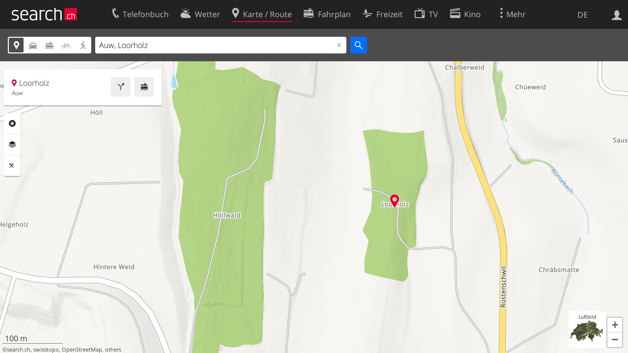

--- FILE ---
content_type: text/html; charset=utf-8
request_url: https://search.ch/map/Auw,Loorholz
body_size: 8745
content:
<!DOCTYPE html>
<html lang="de" class="no-js ua-os-mac">
<head><meta http-equiv="Content-Type" content="text/html; charset=utf-8">
<meta name="description" content="Die interaktive Karte von Auw, Loorholz mit aktuellen Informationen zu Verkehr, Gastronomie und mehr">
<link rel="shortcut icon" href="//search.ch/lib/favicon.ico?c=3">
<title>Karte: Auw, Loorholz - search.ch</title>
<script>document.documentElement.className = document.documentElement.className.replace(/(^|\s)no-js(\s|$)/, '$1js$2');</script>
<link rel="stylesheet" href="//search.ch/lib/itjs/?files=fonts.css,searchlib.css,jquery.fancybox.css,searchlib-full.css&amp;c=783148ac4a">
<link rel="stylesheet" href="/map/itjs/?files=leaflet.css,map.css,route-svg.css,jquery-ui.css,map-full.css,oev.css,oev-full.css&amp;c=b700ced4ce">
<meta name="viewport" content="initial-scale=1.0, user-scalable=0, width=device-width, minimal-ui=1, viewport-fit=cover">
<meta name="apple-mobile-web-app-title" content="Karte: Auw, Loorholz">
<meta name="theme-color" content="#000">
<meta name="google-adsense-account" content="ca-pub-3914417089986499">
<meta name="referrer" content="origin-when-cross-origin">
<link rel="apple-touch-icon-precomposed" href="//search.ch/lib/images/touch/map.png">
<meta name="msapplication-TileImage" content="//search.ch/lib/images/touch/map.png">
<meta name="msapplication-TileColor" content="#e4002c">
<link title="Karte der Schweiz mit Routenplaner" type="application/opensearchdescription+xml" rel="search" href="/map/opensearch.xml">
<link rel="alternate" hreflang="x-default" title=" " href="https://search.ch/map/Auw,Loorholz">
<link rel="alternate" hreflang="fr" title="fr" href="https://search.ch/map/Auw,Loorholz.fr.html">
<link rel="alternate" hreflang="it" title="it" href="https://search.ch/map/Auw,Loorholz.it.html">
<link rel="alternate" hreflang="en" title="en" href="https://search.ch/map/Auw,Loorholz.en.html">
<script>window.dataLayer=[{"PageType":"Map","platform":"web","LoginType":"Visitor","Slot":"map","PageLanguage":"de"}];</script>
<script>window.kameleoonQueue = window.kameleoonQueue || [];</script>
<script src="https://hm236qt78z.kameleoon.io/kameleoon.js" async fetchpriority="high"></script>
<meta property="og:image" content="//search.ch/map/chmap.jpg?base=8.3634416572376,47.232221857764&amp;layer=sym,fg,pois,copy,circle&amp;w=300&amp;h=300&amp;zoom=16&amp;poi=bergbahn,haltestelle,parking,viasuisse,zug&amp;pos=670032.17333111,231667.50435575">
<meta property="og:image:url" content="//search.ch/map/chmap.jpg?base=8.3634416572376,47.232221857764&amp;layer=sym,fg,pois,copy,circle&amp;w=300&amp;h=300&amp;zoom=16&amp;poi=bergbahn,haltestelle,parking,viasuisse,zug&amp;pos=670032.17333111,231667.50435575">
<meta property="og:image:width" content="300">
<meta property="og:image:height" content="300">
<meta property="og:image:type" content="image/jpeg">
</head>
<body class="sl-lang-de ux-audit ua-os-mac ua-chrome fullscreen sl-service-map sl-service-map-mapresults"><div style="position:absolute"><noscript><img class="audit" alt="" style="width:0; height:0; border:0; padding:0" src="//search.ch/audit/NCP/map/de/mapresults"></noscript><script>(new Image()).src = '//search.ch/audit/NCP/map/de/mapresults?d=' + Math.random()</script>
</div>
<div><img class="sl-printonly sl-logo-print" alt="search.ch" src="//search.ch/lib/images/search-logo-print.svg?c=ae4bf65605"><div class="sl-nav-container sl-screenonly"><div class="sl-nav"><div class="sl-nav-inner"><a href="//search.ch/" title="Startseite"><div id="sl-logo" class="sl-logo left"></div>
</a><div class="sl-login-container sl-form" id="sl-profile-badge-container"><a class="sl-profile-badge" href="#sl-login" title="Anmelden"><span class="sl-icon-monospace sl-icon-profile"></span></a></div>
<div id="sl-language-selector" class="sl-language-selector-desktop"><div class="sl-language-list"><a href="//search.ch/map/Auw,Loorholz" class="sl_state_link sl-is-active">DE</a><a href="//search.ch/map/Auw,Loorholz.fr.html" class="sl_state_link">FR</a><a href="//search.ch/map/Auw,Loorholz.it.html" class="sl_state_link">IT</a><a href="//search.ch/map/Auw,Loorholz.en.html" class="sl_state_link">EN</a></div>
</div>
<ul class="sl-nav-items-container"><li class="sl-nav-item" data-moveable title="Telefonbuch der Schweiz"><a id="sl-menu-link-tel" class="sl-menu-link sl-vertical-center" href="//search.ch/tel/"><span class="sl-icon-monospace sl-icon-service-tel"></span><span class="sl-menu-title">Telefonbuch</span></a></li><li class="sl-nav-item" data-moveable title=""><a id="sl-menu-link-meteo" class="sl-menu-link sl-vertical-center" href="//search.ch/meteo/"><span class="sl-icon-monospace sl-icon-service-meteo"></span><span class="sl-menu-title">Wetter</span></a></li><li class="sl-nav-item sl-menu-active" data-moveable title="Karte der Schweiz mit Routenplaner"><a id="sl-menu-link-map" class="sl-menu-link sl-vertical-center" href="//search.ch/map/"><span class="sl-icon-monospace sl-icon-service-map"></span><span class="sl-menu-title">Karte / Route</span></a></li><li class="sl-nav-item" data-moveable title="Reiseplanung mit dem öffentlichen Verkehr"><a id="sl-menu-link-oev" class="sl-menu-link sl-vertical-center" href="//search.ch/fahrplan/"><span class="sl-icon-monospace sl-icon-service-oev"></span><span class="sl-menu-title">Fahrplan</span></a></li><li class="sl-nav-item" data-moveable title="Freizeit"><a id="sl-menu-link-freizeit" class="sl-menu-link sl-vertical-center" href="//search.ch/freizeit/"><span class="sl-icon-monospace sl-icon-service-freizeit"></span><span class="sl-menu-title">Freizeit</span></a></li><li class="sl-nav-item" data-moveable title="TV-Programm"><a id="sl-menu-link-tv" class="sl-menu-link sl-vertical-center" href="//search.ch/tv/"><span class="sl-icon-monospace sl-icon-service-tv"></span><span class="sl-menu-title">TV</span></a></li><li class="sl-nav-item" data-moveable title="Kinoprogramm"><a id="sl-menu-link-kino" class="sl-menu-link sl-vertical-center" href="//search.ch/kino/"><span class="sl-icon-monospace sl-icon-service-kino"></span><span class="sl-menu-title">Kino</span></a></li><li class="sl-nav-item" data-moveable title="Schneebericht für über 200 Schweizer Wintersport-Gebiete"><a id="sl-menu-link-meteo/snow" class="sl-menu-link sl-vertical-center" href="//search.ch/meteo/snow"><span class="sl-icon-monospace sl-icon-service-snow"></span><span class="sl-menu-title">Schnee</span></a></li><li class="sl-nav-item" data-moveable title="Suche im Schweizer Web"><a id="sl-menu-link-web" class="sl-menu-link sl-vertical-center" href="//search.ch/web/"><span class="sl-icon-monospace sl-icon-service-web"></span><span class="sl-menu-title">Websuche</span></a></li><li class="sl-nav-item" data-moveable title=""><a id="sl-menu-link-app" class="sl-menu-link sl-vertical-center" href="//search.ch/app/"><span class="sl-icon-monospace sl-icon-service-app"></span><span class="sl-menu-title">Apps</span></a></li><li class="sl-nav-item"><a id="sl-more-link" class="sl-menu-link sl-vertical-center" href="#sl-flyout-menu"><span class="sl-icon-monospace sl-icon-more"></span><span class="sl-menu-title">Mehr</span></a></li></ul>
<div id="sl-login" class="sl-login-container sl-form"><form method="post" action="//login.search.ch/login"><ul class="sl-floatlist"><li class="sl-floatlist-newline spacer"><a class="sl-text-link" href="//login.search.ch/settings/services?f=https%3A%2F%2Fsearch.ch%2Fmap%2FAuw,Loorholz"><span>Persönliche Informationen »</span></a></li>
<li class="sl-floatlist-newline sl-readtext">Anmelden:</li>
<li class="sl-login-input"><input type="text" placeholder="Benutzername" name="LoginName" tabindex="1"><div class="sl-form-row-field-action-right sl-icon-clear" style="display:none"></div>
</li>
<li class="sl-login-input"><input type="password" placeholder="Passwort" name="Password" tabindex="1"><input type="hidden" name="Token" value="76298caab9bf8d8378208e0cdcef433d"><div class="sl-form-row-field-action-right sl-icon-clear" style="display:none"></div>
</li>
<li class="sl-floatlist-newline spacer"><input type="hidden" name="f" value="https://search.ch/map/Auw,Loorholz"><input type="submit" class="" value="OK" tabindex="1"></li>
<li><a class="sl-text-link" href="//login.search.ch/register?f=https%3A%2F%2Fsearch.ch%2Fmap%2FAuw,Loorholz"><span>Registrieren</span></a></li>
<li class="sl-floatlist-newline spacer"><a class="sl-text-link" href="//login.search.ch/forgotpassword?f=https%3A%2F%2Fsearch.ch%2Fmap%2FAuw,Loorholz"><span>Passwort vergessen</span></a></li>
<li class="sl-floatlist-newline sl-readtext">oder</li>
<li class="sl-floatlist-newline socialbutton"><a rel="nofollow" class="sl-sociallogin-localch sl-text-link sl-button" href="//login.search.ch/login/localch?f=https%3A%2F%2Fsearch.ch%2Fmap%2FAuw,Loorholz&amp;mode=login&amp;nonce=1768668166g28dc45e186885a91a1b907b061034845gf7f35591f84cde336329c69eec81236a68c27c53a350c1026ff19435b35d4703gd64d126085ec86608b20c854c87bd76a" data-state="{&quot;forward_url&quot;:&quot;https:\/\/search.ch\/map\/Auw,Loorholz&quot;,&quot;mode&quot;:&quot;login&quot;}" data-nonce="1768668166g28dc45e186885a91a1b907b061034845gf7f35591f84cde336329c69eec81236a68c27c53a350c1026ff19435b35d4703gd64d126085ec86608b20c854c87bd76a"><img class="sl-share-icon" src="//search.ch/lib/images/social/localch.svg?c=141c7389a2" alt=""><span>Anmelden mit local.ch</span></a></li>
<li class="sl-floatlist-newline socialbutton"><a rel="nofollow" class="sl-sociallogin-apple sl-text-link sl-button" href="//login.search.ch/login/apple?f=https%3A%2F%2Fsearch.ch%2Fmap%2FAuw,Loorholz&amp;mode=login&amp;nonce=1768668166g28dc45e186885a91a1b907b061034845gf7f35591f84cde336329c69eec81236a68c27c53a350c1026ff19435b35d4703gd64d126085ec86608b20c854c87bd76a" data-state="{&quot;forward_url&quot;:&quot;https:\/\/search.ch\/map\/Auw,Loorholz&quot;,&quot;mode&quot;:&quot;login&quot;}" data-nonce="1768668166g28dc45e186885a91a1b907b061034845gf7f35591f84cde336329c69eec81236a68c27c53a350c1026ff19435b35d4703gd64d126085ec86608b20c854c87bd76a"><img class="sl-share-icon" src="//search.ch/lib/images/social/apple.svg?c=ef7e622b8b" alt=""><span>Anmelden mit Apple</span></a></li>
<li class="sl-floatlist-newline socialbutton"><a rel="nofollow" class="sl-sociallogin-facebook sl-text-link sl-button" href="//login.search.ch/login/facebook?f=https%3A%2F%2Fsearch.ch%2Fmap%2FAuw,Loorholz&amp;mode=login&amp;nonce=1768668166g28dc45e186885a91a1b907b061034845gf7f35591f84cde336329c69eec81236a68c27c53a350c1026ff19435b35d4703gd64d126085ec86608b20c854c87bd76a" data-state="{&quot;forward_url&quot;:&quot;https:\/\/search.ch\/map\/Auw,Loorholz&quot;,&quot;mode&quot;:&quot;login&quot;}" data-nonce="1768668166g28dc45e186885a91a1b907b061034845gf7f35591f84cde336329c69eec81236a68c27c53a350c1026ff19435b35d4703gd64d126085ec86608b20c854c87bd76a"><img class="sl-share-icon" src="//search.ch/lib/images/social/facebook.svg?c=f912f2fa26" alt=""><span>Anmelden mit Facebook</span></a></li>
<li class="sl-floatlist-newline socialbutton"><a rel="nofollow" class="sl-sociallogin-google sl-text-link sl-button" href="//login.search.ch/login/google?f=https%3A%2F%2Fsearch.ch%2Fmap%2FAuw,Loorholz&amp;mode=login&amp;nonce=1768668166g28dc45e186885a91a1b907b061034845gf7f35591f84cde336329c69eec81236a68c27c53a350c1026ff19435b35d4703gd64d126085ec86608b20c854c87bd76a" data-state="{&quot;forward_url&quot;:&quot;https:\/\/search.ch\/map\/Auw,Loorholz&quot;,&quot;mode&quot;:&quot;login&quot;}" data-nonce="1768668166g28dc45e186885a91a1b907b061034845gf7f35591f84cde336329c69eec81236a68c27c53a350c1026ff19435b35d4703gd64d126085ec86608b20c854c87bd76a"><img class="sl-share-icon" src="//search.ch/lib/images/social/google.svg?c=5ea4cb398a" alt=""><span>Anmelden mit Google</span></a></li>
<li class="sl-floatlist-newline socialbutton"><a rel="nofollow" class="sl-sociallogin-linkedin sl-text-link sl-button" href="//login.search.ch/login/linkedin?f=https%3A%2F%2Fsearch.ch%2Fmap%2FAuw,Loorholz&amp;mode=login&amp;nonce=1768668166g28dc45e186885a91a1b907b061034845gf7f35591f84cde336329c69eec81236a68c27c53a350c1026ff19435b35d4703gd64d126085ec86608b20c854c87bd76a" data-state="{&quot;forward_url&quot;:&quot;https:\/\/search.ch\/map\/Auw,Loorholz&quot;,&quot;mode&quot;:&quot;login&quot;}" data-nonce="1768668166g28dc45e186885a91a1b907b061034845gf7f35591f84cde336329c69eec81236a68c27c53a350c1026ff19435b35d4703gd64d126085ec86608b20c854c87bd76a"><img class="sl-share-icon" src="//search.ch/lib/images/social/linkedin.svg?c=c1b8d81f93" alt=""><span>Anmelden mit LinkedIn</span></a></li>
<li class="sl-floatlist-newline sl-readtext sl-smaller">Bitte beachten Sie, dass unsere neue <a href="//search.ch/privacy">Datenschutzerklärung</a> sowie die angepassten <a href="//search.ch/terms">Nutzungsbedingungen</a> gelten.</li>
</ul>
</form>
</div>
</div>
</div>
<div id="sl-service-form-container" class="sl-screenonly"><div class="sl-service-form"><div id="map-form-mode" class="sl-toggle sl-icon-font"><div class="sl-toggle-thumb" style="width:20%; left:0%"></div>
<div data-id="a" data-value="map" title="Adresse" style="left:0%; width:20%" class="sl-toggle-option sl-toggle-a sl-is-on"><a onclick="return false" tabindex="1" href="/map/Auw,Loorholz"></a></div>
<div data-id="b" data-value="car" title="Route: Mit dem Auto" style="left:20%; width:20%" class="sl-toggle-option sl-toggle-b"><a onclick="return false" tabindex="1" href="/map/Auw,Loorholz?mode=car"></a></div>
<div data-id="c" data-value="oev" title="Route: Mit öffentlichem Verkehr" style="left:40%; width:20%" class="sl-toggle-option sl-toggle-c"><a onclick="return false" tabindex="1" href="/map/Auw,Loorholz?mode=oev"></a></div>
<div class="map-bicycle-help sl-toggle-option sl-toggle-d" data-id="d" data-value="bicycle" title="Route: Mit dem Velo" style="left:60%; width:20%"><a onclick="return false" tabindex="1" href="/map/Auw,Loorholz?mode=bicycle"></a></div>
<div data-id="e" data-value="pedestrian" title="Route: Zu Fuss" style="left:80%; width:20%" class="sl-toggle-option sl-toggle-e"><a onclick="return false" tabindex="1" href="/map/Auw,Loorholz?mode=pedestrian"></a></div>
<input type="hidden" name="mode" value="map"></div>
<form id="map_form" class="map-toggle-form " action="/map/"><input class="sl-time-input" type="hidden" name="time"><input class="sl-date-input" type="hidden" name="date"><input type="hidden" name="time_type"><input type="hidden" name="from"><div class="sl-form-row-field"><input id="map-address" name="q" value="Auw, Loorholz" type="text" placeholder="Adresse" tabindex="1"><div class="sl-form-row-field-action-right sl-icon-clear" style="display:none"></div>
<div id="map-address-completion"></div>
</div>
<input class="sl-icon-font" type="submit" value="" tabindex="1"><div style="clear:both"></div>
<input class="input-poi" type="hidden" name="poi"><input class="input-layer" type="hidden" name="layer"><input class="input-near" type="hidden" name="near" value="670032,231668"><input class="input-bbox" type="hidden" name="bbox"></form>
<form id="car_form" class="map-toggle-form map-route-form sl-is-hidden" action="/map/"><input class="sl-time-input" type="hidden" name="time"><input class="sl-date-input" type="hidden" name="date"><input type="hidden" name="time_type"><div><div class="sl-route-form"><div class="sl-form-row"><div class="sl-form-row-field"><input class="sl-form-row-field-action-tail sl-route-from sl-route-input" id="car-from" name="from" placeholder="Von" type="text" tabindex="1"><div class="sl-form-row-field-action-right sl-icon-clear" style="display:none"></div>
</div>
<a class="sl-form-row-action sl-icon-oev-dirswitch-horizontal sl-dirswitch" title="Gegenrichtung" href="#"></a><div class="sl-form-row-field"><input class="sl-form-row-field-action-tail sl-route-to sl-route-input" id="car-to" name="to" value="Auw, Loorholz" placeholder="Nach" type="text" tabindex="1"><div class="sl-form-row-field-action-right sl-icon-clear" style="display:none"></div>
</div>
<a class="sl-form-row-action sl-icon-plus" href="#" title="Viapunkt einfügen"> Via</a><input class="sl-icon-font left" type="submit" value="" tabindex="1"><input class="input-poi" type="hidden" name="poi"><input class="input-layer" type="hidden" name="layer"><div style="clear:both"></div>
</div>
<div class="sl-route-via-prototype"><div class="sl-form-row"><div class="sl-form-row-field"><input class="sl-form-row-field-action-tail sl-route-via" id="car-via-0" name="via[]" disabled="disabled" type="text" tabindex="1"><div class="sl-form-row-field-action-right sl-icon-clear" style="display:none"></div>
<div class="sl-label-inside">Via:</div>
</div>
<a class="sl-form-row-action sl-icon-close" href="#"></a></div>
</div>
<div style="clear:both"></div>
<div style="padding-top:0.3125em" class="sl-form-row sl-form-row-checkbox"><label><input type="checkbox" class="sl-checkbox" name="avoidhighways" tabindex="1">Autobahnen vermeiden</label></div>
</div>
<input type="hidden" name="mode" value="car"><div style="clear:both"></div>
</div>
</form>
<form id="pedestrian_form" class="map-toggle-form map-route-form sl-is-hidden" action="/map/"><input class="sl-time-input" type="hidden" name="time"><input class="sl-date-input" type="hidden" name="date"><input type="hidden" name="time_type"><div><div class="sl-route-form"><div class="sl-form-row"><div class="sl-form-row-field"><input class="sl-form-row-field-action-tail sl-route-from sl-route-input" id="pedestrian-from" name="from" placeholder="Von" type="text" tabindex="1"><div class="sl-form-row-field-action-right sl-icon-clear" style="display:none"></div>
</div>
<a class="sl-form-row-action sl-icon-oev-dirswitch-horizontal sl-dirswitch" title="Gegenrichtung" href="#"></a><div class="sl-form-row-field"><input class="sl-form-row-field-action-tail sl-route-to sl-route-input" id="pedestrian-to" name="to" value="Auw, Loorholz" placeholder="Nach" type="text" tabindex="1"><div class="sl-form-row-field-action-right sl-icon-clear" style="display:none"></div>
</div>
<a class="sl-form-row-action sl-icon-plus" href="#" title="Viapunkt einfügen"> Via</a><input class="sl-icon-font left" type="submit" value="" tabindex="1"><input class="input-poi" type="hidden" name="poi"><input class="input-layer" type="hidden" name="layer"><div style="clear:both"></div>
</div>
<div class="sl-route-via-prototype"><div class="sl-form-row"><div class="sl-form-row-field"><input class="sl-form-row-field-action-tail sl-route-via" id="pedestrian-via-0" name="via[]" disabled="disabled" type="text" tabindex="1"><div class="sl-form-row-field-action-right sl-icon-clear" style="display:none"></div>
<div class="sl-label-inside">Via:</div>
</div>
<a class="sl-form-row-action sl-icon-close" href="#"></a></div>
</div>
<div style="clear:both"></div>
</div>
<input type="hidden" name="mode" value="pedestrian"><div style="clear:both"></div>
</div>
</form>
<form id="bicycle_form" class="map-toggle-form map-route-form sl-is-hidden" action="/map/"><input class="sl-time-input" type="hidden" name="time"><input class="sl-date-input" type="hidden" name="date"><input type="hidden" name="time_type"><div><div class="sl-route-form"><div class="sl-form-row"><div class="sl-form-row-field"><input class="sl-form-row-field-action-tail sl-route-from sl-route-input" id="bicycle-from" name="from" placeholder="Von" type="text" tabindex="1"><div class="sl-form-row-field-action-right sl-icon-clear" style="display:none"></div>
</div>
<a class="sl-form-row-action sl-icon-oev-dirswitch-horizontal sl-dirswitch" title="Gegenrichtung" href="#"></a><div class="sl-form-row-field"><input class="sl-form-row-field-action-tail sl-route-to sl-route-input" id="bicycle-to" name="to" value="Auw, Loorholz" placeholder="Nach" type="text" tabindex="1"><div class="sl-form-row-field-action-right sl-icon-clear" style="display:none"></div>
</div>
<a class="sl-form-row-action sl-icon-plus" href="#" title="Viapunkt einfügen"> Via</a><input class="sl-icon-font left" type="submit" value="" tabindex="1"><input class="input-poi" type="hidden" name="poi"><input class="input-layer" type="hidden" name="layer"><div style="clear:both"></div>
</div>
<div class="sl-route-via-prototype"><div class="sl-form-row"><div class="sl-form-row-field"><input class="sl-form-row-field-action-tail sl-route-via" id="bicycle-via-0" name="via[]" disabled="disabled" type="text" tabindex="1"><div class="sl-form-row-field-action-right sl-icon-clear" style="display:none"></div>
<div class="sl-label-inside">Via:</div>
</div>
<a class="sl-form-row-action sl-icon-close" href="#"></a></div>
</div>
<div style="clear:both"></div>
</div>
<input type="hidden" name="mode" value="bicycle"><div style="clear:both"></div>
</div>
</form>
<form id="oev_form" class="map-toggle-form map-route-form sl-is-hidden oev-autocomplete geolocate_empty_field" action="/map/"><div><div class="oev-forms"><div class="sl-route-form"><div class="sl-form-row"><div class="sl-form-row-field"><input class="sl-form-row-field-action-both sl-route-from sl-route-input" id="oev-from" name="from" placeholder="Von (hier)" type="text" tabindex="1"><div class="sl-form-row-field-action-left sl-icon-position"></div>
<div class="sl-form-row-field-action-right sl-icon-clear" style="display:none"></div>
</div>
<a class="sl-form-row-action sl-icon-oev-dirswitch-horizontal sl-dirswitch" title="Gegenrichtung" href="#"></a><div class="sl-form-row-field"><input class="sl-form-row-field-action-both sl-route-to sl-route-input" id="oev-to" name="to" value="Auw, Loorholz" placeholder="Nach" type="text" tabindex="1"><div class="sl-form-row-field-action-left sl-icon-position"></div>
<div class="sl-form-row-field-action-right sl-icon-clear" style="display:none"></div>
</div>
<a class="sl-form-row-action sl-icon-plus" href="#" title="Viapunkt einfügen"> Via</a><div style="clear:both"></div>
</div>
<div class="sl-route-via-prototype"><div class="sl-form-row"><div class="sl-form-row-field"><input class="sl-form-row-field-action-tail sl-route-via" id="oev-via-0" name="via[]" disabled="disabled" type="text" tabindex="1"><div class="sl-form-row-field-action-right sl-icon-clear" style="display:none"></div>
<div class="sl-label-inside">Via:</div>
</div>
<a class="sl-form-row-action sl-icon-close" href="#"></a></div>
</div>
<div style="clear:both"></div>
</div>
<div class="sl-form-row sl-datemode-form-row sl-form-row-last"><div class="sl-form-row-field"><div id="oev-time" class="sl-time"><input class="sl-time-input sl-field-optional" name="time" value="" placeholder="Jetzt" type="text" tabindex="1"><div class="sl-form-row-field-action-prevnext"><a class="prev" href="#"><span class="sl-icon-left"></span></a><a class="next" href="#"><span class="sl-icon-right"></span></a></div>
</div>
</div>
<div class="sl-form-row-field"><div id="oev-date" class="sl-date"><input type="text" class="sl-date-input sl-field-optional" name="date" data-mindate="January 17, 2026 00:00:00" data-maxdate="December 12, 2026 00:00:00" value="" placeholder="Heute" tabindex="1"><div class="sl-form-row-field-action-prevnext"><a class="prev" href="#"><span class="sl-icon-left"></span></a><a class="next" href="#"><span class="sl-icon-right"></span></a></div>
</div>
</div>
<div class="sl-toggle oev-mode-toggle"><div class="sl-toggle-thumb" style="width:50%; left:0%"></div>
<div data-id="a" data-value="depart" style="left:0%; width:50%" class="sl-toggle-option sl-toggle-a sl-is-on"><a onclick="return false" tabindex="1" href="/map/Auw,Loorholz?time_type=depart">Abfahrt</a></div>
<div data-id="b" data-value="arrival" style="left:50%; width:50%" class="sl-toggle-option sl-toggle-b"><a onclick="return false" tabindex="1" href="/map/Auw,Loorholz?time_type=arrival">Ankunft</a></div>
<input type="hidden" name="time_type" value="depart"></div>
<input class="sl-icon-font sl-form-row-action" type="submit" value="" tabindex="1"></div>
</div>
<div class="oev-form-toggle"><a class="sl-button" href="/map/stop"><span class="sl-icon-service-departures">&nbsp;Abfahrtstabelle</span></a></div>
<input type="hidden" name="mode" value="oev"><input class="input-poi" type="hidden" name="poi"><input class="input-layer" type="hidden" name="layer"><div style="clear:both"></div>
</div>
</form>
<div style="clear:both"></div>
<div style="display:none" class="geolookup-in-progress"><img alt="waiting" src="//search.ch/lib/images/spinner-4c4c4c.gif?c=af309c83e0">Aktueller Standort wird bestimmt...</div>
</div>
</div>
</div>
<div class="sl-content sl-cards-container"><div id="mapcontainer"><ul id="map-contextmenu" class="map-stop-propagation"><li class="map-set-from"><a href="#">Route von hier</a></li>
<li class="map-set-to"><a href="#">Route hierher</a></li>
<li class="map-add-via"><a href="#">Viapunkt einfügen</a></li>
<li class="map-show-coordinates"><a href="#">Koordinaten anzeigen</a></li>
</ul>
<noscript><img src="//search.ch/map/chmap.jpg?base=8.3634416572376,47.232221857764&amp;layer=sym,fg,pois,copy,circle&amp;w=800&amp;h=600&amp;zoom=16&amp;poi=bergbahn,haltestelle,parking,viasuisse,zug&amp;pos=670032.17333111,231667.50435575" alt=""></noscript></div>
<div id="map-center-position"></div>
<div id="map-overlay-left" class="sl-screenonly"><div class="map-message-container"></div>
<div class="sl-card map-info-card"><div class="sl-card-inner" data-center="{&quot;base&quot;:&quot;5644 Auw/Loorholz&quot;,&quot;base_url&quot;:&quot;/Auw,Loorholz&quot;,&quot;marker&quot;:true,&quot;zi&quot;:0,&quot;x&quot;:670032.0,&quot;y&quot;:231668.0,&quot;drawing&quot;:&quot;&quot;,&quot;additional_poi&quot;:null,&quot;mode&quot;:&quot;map&quot;,&quot;q&quot;:null,&quot;time&quot;:null,&quot;date&quot;:null,&quot;layer&quot;:null,&quot;base_type&quot;:&quot;geo&quot;,&quot;lz&quot;:16,&quot;lon&quot;:8.363442,&quot;lat&quot;:47.232222}"><div class="sl-card-body map-card-with-buttons active"><a class="sl-button sl-square-button sl-icon-service-oev map-directions-button" href="//search.ch/fahrplan/..Auw,Loorholz" title="Fahrplan" data-address="Auw, Loorholz" data-fromto="to"></a><a class="sl-button sl-square-button sl-icon-service-route map-directions-button" href="//search.ch/map/..Auw,Loorholz" title="Route" data-address="Auw, Loorholz" data-fromto="to"></a><p class="map-location-name sl-icon-service-map">Loorholz</p>
<p class="map-location-address">Auw</p>
</div>
</div>
</div>
<section class="sl-card map-settings sl-notextselect minimized"><div class="sl-card-inner"><div class="sl-card-body"><ul class="map-settings-list"><li class="map-setting-with-sub-settings map-setting-title map-settings-poi"><label class="sl-icon-poi">Rubriken</label><ul class="map-settings-list map-setting-pois"><li class="map-setting-with-sub-settings"><label><input class="map-settings-checkbox map-settings-checkbox-main  map-setting-color-blue" type="checkbox" data-poitype="verkehr" tabindex="1"></label><span>Verkehr</span><ul class="map-sub-settings-list"><li><label><input class="map-settings-checkbox" type="checkbox" data-poitype="zug" tabindex="1"><img src="//search.ch/map/images/icons/zug.svg?c=3e829f4982" alt="">Zug</label></li>
<li><label><input class="map-settings-checkbox" type="checkbox" data-poitype="haltestelle" tabindex="1"><img src="//search.ch/map/images/icons/haltestelle.svg?c=fa2d2d0184" alt="">Tram/Bus</label></li>
<li><label><input class="map-settings-checkbox" type="checkbox" data-poitype="bergbahn" tabindex="1"><img src="//search.ch/map/images/icons/bergbahn.svg?c=0f9a07f32e" alt="">Bergbahn</label></li>
<li><label><input class="map-settings-checkbox" type="checkbox" data-poitype="parking" tabindex="1"><img src="//search.ch/map/images/icons/parking.svg?c=2190b965f7" alt="">Parking</label></li>
<li><label><input class="map-settings-checkbox" type="checkbox" data-poitype="viasuisse" tabindex="1"><img src="//search.ch/map/images/icons/viasuisse.svg?c=4de1909677" alt="">Verkehrsinfo</label></li>
<li><label><input class="map-settings-checkbox" type="checkbox" data-poitype="velo" tabindex="1"><img src="//search.ch/map/images/icons/velo.svg?c=5ab18c7523" alt="">Velos/E-Scooters</label></li>
<li><label><input class="map-settings-checkbox" type="checkbox" data-poitype="mobility" tabindex="1"><img src="//search.ch/map/images/icons/mobility.svg?c=e501911fb2" alt="">Mobility</label></li>
</ul>
</li>
<li class="map-setting-with-sub-settings"><label><input class="map-settings-checkbox map-settings-checkbox-main  map-setting-color-teal" type="checkbox" data-poitype="gastro" tabindex="1"></label><span>Gastronomie</span><ul class="map-sub-settings-list"><li><label><input class="map-settings-checkbox" type="checkbox" data-poitype="bar" tabindex="1"><img src="//search.ch/map/images/icons/bar.svg?c=c063a2f865" alt="">Bar</label></li>
<li><label><input class="map-settings-checkbox" type="checkbox" data-poitype="cafe" tabindex="1"><img src="//search.ch/map/images/icons/cafe.svg?c=e0d552d6a1" alt="">Café</label></li>
<li><label><input class="map-settings-checkbox" type="checkbox" data-poitype="hotel" tabindex="1"><img src="//search.ch/map/images/icons/hotel.svg?c=0ab4b2e6e7" alt="">Hotel</label></li>
<li><label><input class="map-settings-checkbox" type="checkbox" data-poitype="restaurant" tabindex="1"><img src="//search.ch/map/images/icons/restaurant.svg?c=6ec839725a" alt="">Restaurant</label></li>
</ul>
</li>
<li class="map-setting-with-sub-settings"><label><input class="map-settings-checkbox map-settings-checkbox-main  map-setting-color-purple" type="checkbox" data-poitype="kultur" tabindex="1"></label><span>Kultur/Freizeit</span><ul class="map-sub-settings-list"><li><label><input class="map-settings-checkbox" type="checkbox" data-poitype="kino" tabindex="1"><img src="//search.ch/map/images/icons/kino.svg?c=5ee7741cbf" alt="">Kino</label></li>
<li><label><input class="map-settings-checkbox" type="checkbox" data-poitype="museum" tabindex="1"><img src="//search.ch/map/images/icons/museum.svg?c=099a7cf53a" alt="">Museum</label></li>
<li><label><input class="map-settings-checkbox" type="checkbox" data-poitype="theater" tabindex="1"><img src="//search.ch/map/images/icons/theater.svg?c=ed0cce98c8" alt="">Theater</label></li>
<li><label><input class="map-settings-checkbox" type="checkbox" data-poitype="tour" tabindex="1"><img src="//search.ch/map/images/icons/tour.svg?c=42aa2842bb" alt="">Touren</label></li>
<li><label><input class="map-settings-checkbox" type="checkbox" data-poitype="feuerstelle" tabindex="1"><img src="//search.ch/map/images/icons/feuerstelle.svg?c=5d8fcd4ac9" alt="">Feuerstelle</label></li>
<li><label><input class="map-settings-checkbox" type="checkbox" data-poitype="spielplatz" tabindex="1"><img src="//search.ch/map/images/icons/spielplatz.svg?c=7f0f0dca28" alt="">Spielplatz</label></li>
<li><label><input class="map-settings-checkbox" type="checkbox" data-poitype="bad" tabindex="1"><img src="//search.ch/map/images/icons/bad.svg?c=d2af0cfb2e" alt="">Badeanstalt</label></li>
<li><label><input class="map-settings-checkbox" type="checkbox" data-poitype="camping" tabindex="1"><img src="//search.ch/map/images/icons/camping.svg?c=e40d2b6d10" alt="">Campingplatz</label></li>
</ul>
</li>
<li class="map-setting-with-sub-settings"><label><input class="map-settings-checkbox map-settings-checkbox-main  map-setting-color-orange" type="checkbox" data-poitype="gebaeude" tabindex="1"></label><span>Öffentl.&nbsp;Gebäude</span><ul class="map-sub-settings-list"><li><label><input class="map-settings-checkbox" type="checkbox" data-poitype="kirche" tabindex="1"><img src="//search.ch/map/images/icons/kirche.svg?c=16ce6d9e6e" alt="">Kirche</label></li>
<li><label><input class="map-settings-checkbox" type="checkbox" data-poitype="polizei" tabindex="1"><img src="//search.ch/map/images/icons/polizei.svg?c=e1adea30d4" alt="">Polizei</label></li>
<li><label><input class="map-settings-checkbox" type="checkbox" data-poitype="schule" tabindex="1"><img src="//search.ch/map/images/icons/schule.svg?c=e52d584e17" alt="">Schule, Uni</label></li>
<li><label><input class="map-settings-checkbox" type="checkbox" data-poitype="spital" tabindex="1"><img src="//search.ch/map/images/icons/spital.svg?c=9379e84379" alt="">Spital</label></li>
<li><label><input class="map-settings-checkbox" type="checkbox" data-poitype="verwaltung" tabindex="1"><img src="//search.ch/map/images/icons/verwaltung.svg?c=fdbc5b3a22" alt="">Verwaltung</label></li>
</ul>
</li>
<li class="map-setting-with-sub-settings"><label><input class="map-settings-checkbox map-settings-checkbox-main  map-setting-color-yellow" type="checkbox" data-poitype="service" tabindex="1"></label><span>Shopping/Service</span><ul class="map-sub-settings-list"><li><label><input class="map-settings-checkbox" type="checkbox" data-poitype="apotheke" tabindex="1"><img src="//search.ch/map/images/icons/apotheke.svg?c=1cdc6b145f" alt="">Apotheke</label></li>
<li><label><input class="map-settings-checkbox" type="checkbox" data-poitype="geldautomat" tabindex="1"><img src="//search.ch/map/images/icons/geldautomat.svg?c=9f7fffc83c" alt="">Geldautomat</label></li>
<li><label><input class="map-settings-checkbox" type="checkbox" data-poitype="post" tabindex="1"><img src="//search.ch/map/images/icons/post.svg?c=9e6029e3fc" alt="">Post</label></li>
<li><label><input class="map-settings-checkbox" type="checkbox" data-poitype="shop" tabindex="1"><img src="//search.ch/map/images/icons/shop.svg?c=be9890b175" alt="">Shop</label></li>
<li><label><input class="map-settings-checkbox" type="checkbox" data-poitype="tankstelle" tabindex="1"><img src="//search.ch/map/images/icons/tankstelle.svg?c=52c66fcb7c" alt="">Tankstelle</label></li>
<li><label><input class="map-settings-checkbox" type="checkbox" data-poitype="ladestation" tabindex="1"><img src="//search.ch/map/images/icons/ladestation.svg?c=b64fbc2cf0" alt="">Elektromobil-Ladestation</label></li>
</ul>
</li>
<li class="map-setting-with-sub-settings"><label><input class="map-settings-checkbox map-settings-checkbox-main  map-setting-color-green" type="checkbox" data-poitype="geo" tabindex="1"></label><span>Geo</span><ul class="map-sub-settings-list"><li><label><input class="map-settings-checkbox" type="checkbox" data-poitype="pass" tabindex="1"><img src="//search.ch/map/images/icons/pass.svg?c=8af2110fb2" alt="">Pässe</label></li>
<li><label><input class="map-settings-checkbox" type="checkbox" data-poitype="wasserfall" tabindex="1"><img src="//search.ch/map/images/icons/wasserfall.svg?c=efc77f5dc8" alt="">Wasserfälle</label></li>
<li><label><input class="map-settings-checkbox" type="checkbox" data-poitype="webcam" tabindex="1"><img src="//search.ch/map/images/icons/webcam.svg?c=67a4a577ec" alt="">Webcam</label></li>
<li><label><input class="map-settings-checkbox" type="checkbox" data-poitype="wikipedia" tabindex="1"><img src="//search.ch/map/images/icons/wikipedia.svg?c=77c05ff5ea" alt="">Wikipedia</label></li>
</ul>
</li>
</ul>
</li>
<li class="map-setting-with-sub-settings map-setting-title map-settings-layer"><label class="sl-icon-layer">Ebenen</label><ul class="map-settings-list map-settings-layers"><li><label><input class="map-settings-checkbox map-settings-checkbox-direct map-setting-color-veloland" type="checkbox" data-poitype="veloland" tabindex="1">Velo</label></li>
<li><label><input class="map-settings-checkbox map-settings-checkbox-direct map-setting-color-wanderland" type="checkbox" data-poitype="wanderland" tabindex="1">Wandern</label></li>
<li><label><input class="map-settings-checkbox map-settings-checkbox-direct map-setting-color-sommerland" type="checkbox" data-poitype="sommerland" tabindex="1">Sommer</label></li>
<li><label><input class="map-settings-checkbox map-settings-checkbox-direct map-setting-color-winterland" type="checkbox" data-poitype="winterland" tabindex="1">Winter</label></li>
</ul>
</li>
<li class="map-setting-with-sub-settings map-setting-title map-settings-tools"><label class="sl-icon-tel-cat-services">Funktionen</label><ul class="map-settings-list map-tools"><li class="map-setting-with-sub-settings"><label>Auf Karte zeichnen</label><ul class="map-settings-list map-drawing-tools"><li><div id="map-drawing-loading" style="padding:0.5em; text-align:center; margin-right:1em"><img src="//search.ch/lib/images/spinner-e6e6e6.gif" alt="loading..."></div>
</li>
</ul>
</li>
<li><a class="sl_state_link map-print-link" rel="nofollow" href="/map/Auw,Loorholz?p=1400x900">Druckversion</a></li>
<li><a href="/map/help">Anleitung</a></li>
<li><ul class="sl-share-options sl-flexlist" data-title="Karte: Auw, Loorholz" data-url="https://search.ch/map/Auw,Loorholz" data-stats=""><li class="replace"><a href="mailto:?subject=Karte%3A%20Auw%2C%20Loorholz&amp;body=%0A%0Ahttps%3A%2F%2Fsearch.ch%2Fmap%2FAuw%2CLoorholz%0A" title="Per E-Mail teilen" data-stats="" class="sl-icon-share-email">&nbsp;</a></li>
<li class="replace"><a href="https://www.facebook.com/dialog/share?app_id=212663289262056&amp;redirect_uri=https%3A%2F%2Fsearch.ch%2Fmap%2FAuw,Loorholz&amp;href=https%3A%2F%2Fsearch.ch%2Fmap%2FAuw,Loorholz&amp;quote=Karte%3A+Auw,+Loorholz" title="Auf Facebook teilen" data-stats="" class="sl-icon-share-facebook">&nbsp;</a></li>
<li class="replace"><a href="https://twitter.com/intent/tweet?source=webclient&amp;text=https%3A%2F%2Fsearch.ch%2Fmap%2FAuw,Loorholz" title="Auf Twitter teilen" data-stats="" class="sl-icon-share-twitter">&nbsp;</a></li>
</ul>
</li>
</ul>
</li>
</ul>
</div>
</div>
</section>
</div>
<div id="map-overlay-bottom"><ul id="map-controls" class="sl-card-inner sl-screenonly"><li><a id="map-control-mode"><span class="map-control-mode-bg sl-off-card-title">Luftbild</span><span class="map-control-mode-sym sl-off-card-title">Karte</span></a></li>
</ul>
</div>
</div>
<div class="sl-footer"><div class="sl-flyout-menu" id="sl-flyout-menu"><div class="sl-more-column"><ul id="sl-more-links-list" class="sl-more-links-list"></ul>
</div>
<div class="sl-footer-column"><ul class="sl-footer-link-list"><li><a href="//www.localsearch.ch/de/ihr-eintrag">Ihr Eintrag</a></li>
<li><a href="https://cc.localsearch.ch/?language=de">Kundencenter Geschäftskunden</a></li>
<li><a href="//search.ch/about">Impressum</a></li>
<li><a href="//search.ch/contact?s=map">Kontakt</a></li>
<li><a href="//search.ch/terms">Nutzungsbedingungen</a></li>
<li><a href="//search.ch/privacy">Datenschutzerklärung</a></li>
<li><a href="//search.ch/cookiepolicy">Cookie-Richtlinie</a></li>
<li><a href="javascript:Optanon.ToggleInfoDisplay()">Cookie-Einstellungen</a></li>
<li><a href="//api.search.ch/">Entwickler</a></li>
</ul>
</div>
</div>
</div>
</div>
<script>window.trace += "e";; var env = {"map_server":"https:\/\/search.ch\/map","maxtilesize":640,"language":"de","type":"low","poi_defaults":["","","","","","","","","","","","","","","","bergbahn,haltestelle,parking,viasuisse,zug","bergbahn,haltestelle,parking,viasuisse,zug","all","all","all","all"],"additional_poi":null,"poi":null,"niceurl":"\/map\/Auw,Loorholz","route_icons":{"car":"sl-icon-route-car","pedestrian":"sl-icon-pedestrian","bicycle":"sl-icon-bicycle","oev":"sl-icon-service-oev"},"T":{"sl_current_location":"Aktueller Standort","locationerror":"Die aktuelle Position konnte nicht bestimmt werden.","coordinates_outside_map":"Koordinaten liegen ausserhalb des Kartenbereichs","mapmoveto":"Karte zu diesem Punkt bewegen","fromcenter":"von der Kartenmitte","poi_hover_tipp":"Für Details aufs Symbol in Karte klicken","zoomin":"Reinzoomen","zoomout":"Wegzoomen","routedrag_tooltip":"Zum Ändern der Route ziehen","routedrag_maxvia":"Maximale Anzahl via-Punkte erreicht","close":"Schliessen","sl_altitude_unit":" m.ü.M.","confirmreset":"Wollen Sie die Änderungen wirklich verwerfen und zur letzten gespeicherten Version zurückkehren?","notsaved":"Die Zeichnung enthält noch nicht gespeicherte Änderungen.","coordinates":"Koordinaten","sl_locateme_denied":"Sie haben uns nicht gestattet, Ihre aktuelle Position abzufragen.","sl_locateme_error":"Die aktuelle Position konnte nicht bestimmt werden.","sl_locateme_retry":"Erneut Position bestimmen","sl_share_page":"Seite teilen"},"max_vias":16,"oev_completion_url":"\/\/search.ch\/fahrplan\/api\/completion.json?mapmode=1","geojson":null,"noads":null,"layer":null,"follow3d":null,"copyright":"©\u003Ca class=\"sl_state_link map-permalink\" href=\"\/\/search.ch\/map\/\"\u003Esearch.ch\u003C\/a\u003E, \u003Ca href=\"https:\/\/swisstopo.admin.ch\/\"\u003Eswisstopo\u003C\/a\u003E, \u003Ca href=\"http:\/\/www.openstreetmap.org\/copyright\"\u003EOpenStreetMap\u003C\/a\u003E, \u003Ca href=\"\/\/search.ch\/map\/sources\"\u003Eothers\u003C\/a\u003E","center":{"base":"5644 Auw\/Loorholz","base_url":"\/Auw,Loorholz","marker":true,"x":670032,"y":231668,"drawing":"","additional_poi":null,"mode":"map","q":"Auw, Loorholz","time":null,"date":null,"layer":null,"base_type":"geo","lz":16,"lon":8.363442,"lat":47.232222,"infocard":"\u003Cdiv class=\"sl-card-inner\" data-center=\"{&quot;base&quot;:&quot;5644 Auw\/Loorholz&quot;,&quot;base_url&quot;:&quot;\/Auw,Loorholz&quot;,&quot;marker&quot;:true,&quot;zi&quot;:0,&quot;x&quot;:670032.0,&quot;y&quot;:231668.0,&quot;drawing&quot;:&quot;&quot;,&quot;additional_poi&quot;:null,&quot;mode&quot;:&quot;map&quot;,&quot;q&quot;:null,&quot;time&quot;:null,&quot;date&quot;:null,&quot;layer&quot;:null,&quot;base_type&quot;:&quot;geo&quot;,&quot;lz&quot;:16,&quot;lon&quot;:8.363442,&quot;lat&quot;:47.232222}\"\u003E\u003Cdiv class=\"sl-card-body map-card-with-buttons active\"\u003E\u003Ca class=\"sl-button sl-square-button sl-icon-service-oev map-directions-button\" href=\"\/\/search.ch\/fahrplan\/..Auw,Loorholz\" title=\"Fahrplan\" data-address=\"Auw, Loorholz\" data-fromto=\"to\"\u003E\u003C\/a\u003E\u003Ca class=\"sl-button sl-square-button sl-icon-service-route map-directions-button\" href=\"\/\/search.ch\/map\/..Auw,Loorholz\" title=\"Route\" data-address=\"Auw, Loorholz\" data-fromto=\"to\"\u003E\u003C\/a\u003E\u003Cp class=\"map-location-name sl-icon-service-map\"\u003ELoorholz\u003C\/p\u003E\n\u003Cp class=\"map-location-address\"\u003EAuw\u003C\/p\u003E\n\u003C\/div\u003E\n\u003C\/div\u003E\n","messages":""},"min_zoom":6,"max_zoom":19,"audit_url":"\/\/search.ch\/audit\/CP\/map\/de\/mapresults","lang":"de","lib_url":"\/\/search.ch\/lib\/","page":"mapresults","bench":1,"servertype":"live","services_onedomain":["app","freizeit","freizeit","loisir","libero","leisure","kino","kino","cine","cine","kino","map","maps","route","velo","bici","bike","fahrrad","meteo","oev","fahrplan","horaire","orario","timetable","route","snow","tel","tv","web","lib","mapgen","portal","routebackend","test","alarm","billy","clips","dofta","envis","hulda","inbyn","jubla","kura","norbo","oxel","pugg","qvart","rusig","trotsig","uldum","vaken","wilse","xaxig","yucca","zita","akut","boren","charm","dimma","devel","twin"],"service_path":"map","ua":{"os":"mac","osversion":"10.15.7","apptype":false,"appversion":0,"full":true},"post":0};; new Image().src = "//search.ch/lib/sizes.gif?w=" + window.innerWidth + "&h=" + window.innerHeight + "&r=" + (window.devicePixelRatio ? window.devicePixelRatio : 1) + "&f=" + window.getComputedStyle(document.querySelector("html")).getPropertyValue("font-size"); window.onerror = function (errmsg, file, line, column, errorObj) {
	var stack = errorObj && errorObj.stack ? errorObj.stack : "";
	var errstr = typeof errmsg !== 'string' ? 'event keys:' + Object.keys(errmsg).join() : errmsg;
	var el = document.activeElement;
	var typing = el && (el.tagName.toLowerCase() == 'input' && el.type == 'text' || el.tagName.toLowerCase() == 'textarea');
	if (!typing && !window.sl_noretry && errstr.match(/SyntaxError/) && !window.location.href.match(/retry=/) && !env.post)
		window.location.replace(window.location.href + (window.location.search ? "&retry=2" : "?retry=2"))
	else if (!window.sl_errurl)
		window.sl_errurl = (new Image()).src = ("/map/itjs/error.gif?errmsg=" + encodeURIComponent(errstr) + "&file=" + encodeURIComponent(file) + "&line=" + line + "&column=" + column + "&trace=" + window.trace.substr(9) + "&gotjs=" + encodeURIComponent(window.it_gotjs) + '&stack=' + encodeURIComponent(stack)).substr(0, 3900);
	
}
window.trace += "E";</script>
<script src="/map/itjs/?files=jquerybuild.js%3Fui%3Dwidget-position-autocomplete-datepicker-mouse-draggable-dialog-button%26lang%3Dde,sl_core.js,sl.js,nav-full.js,service-form.js,geo.js,overlay.js,sl_sortable.js,jquery.fancybox.js,sl_state.js,sl_autocomplete.js,sl_datetime-full.js,map_form.js,leaflet.js,leaflet.activearea.js,leaflet-macos-gesture-handling.js,route.js,drawing.js,searchleaflet.js,map.js,map-full.js,oev.js,oev-full.js&amp;c=8dfe5766a5"></script>
<script>window.trace += "l";
			
			if (!("$" in window) && !window.location.href.match(/retry=/) && !env.post)
				window.location.replace(window.location.href + (window.location.search ? "&retry=1" : "?retry=1"));
			else
			$(document).ready(function () {
				window.sl_noretry = 1;
				$(document).on("click",".sl-banner .sl-icon-close", function() {
					$(this).closest(".sl-banner").animate({ height:0, padding:0 }, { duration:100, complete: function () { $(this).remove(); } })
						.find(".sl_bv").each(function() { new Image().src = "//search.ch/lib/images/0.gif?r=" + Math.random() + "&banner_close=" + this.id})
				});
				if ($(window).height() < 900 || $(window).width() < 1000)
					$(".sl-banner .sl-card-body, .sl-banner-brandingday").each(function() {
						var img = $(this).find("#embedad0,iframe,img");
						var imgwidth = img.width();
						var imgheight = img.height();
						var scale = 0;
						var origin = "top";
						if (imgwidth > $(window).width())
						{
							scale = ($(window).width() - 28) / imgwidth;
							origin = "top left";
						}
						if (scale)
						{
							var h = $(this).height() * scale;
							$(this).css({ "transform-origin":origin, transform:"scale(" + scale + ")", height:h + 10 });	// 2*5 pixel padding => + 10
							if ($(this).is("td"))
								$(this).closest("table").height(h).find("tr,td,td div").height(h);
						}
					});;search_state_init();
});window.trace += "L";</script>
</body>
</html>
